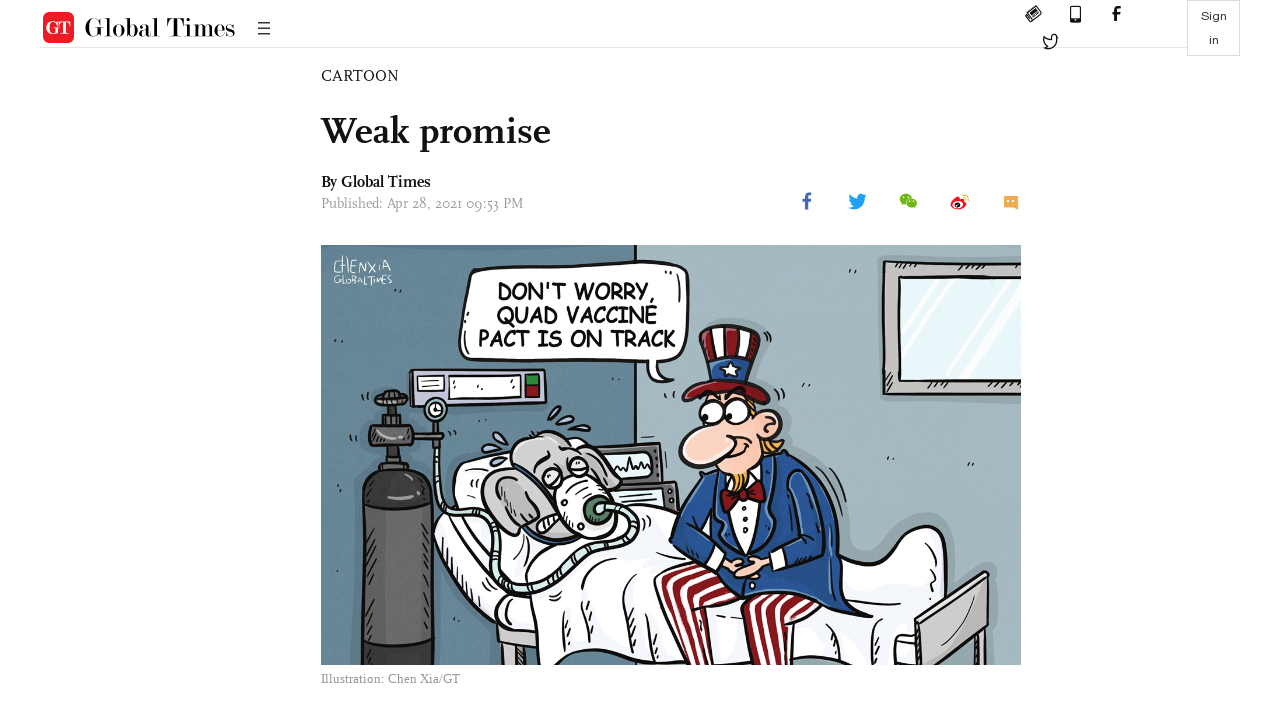

--- FILE ---
content_type: text/html
request_url: https://www.globaltimes.cn/page/202104/1222398.shtml
body_size: 1905
content:
<!DOCTYPE html
    PUBLIC "-//W3C//DTD XHTML 1.0 Transitional//EN" "http://www.w3.org/TR/xhtml1/DTD/xhtml1-transitional.dtd">
<html xmlns="http://www.w3.org/1999/xhtml">

<head>
    <meta http-equiv="Content-Type" content="text/html; charset=utf-8" />
    <title>Weak promise - Global Times</title>
    <meta name="viewport" content="width=device-width, initial-scale=1.0">
    <meta http-equiv="X-UA-Compatible" content="IE=edge,chrome=1">
    <!--<meta http-equiv="X-UA-Compatible" content="IE=10; IE=9; IE=EDGE">-->
    <meta content="text/html; charset=UTF-8" http-equiv="Content-Type" />
    <meta content="text/javascript" http-equiv="Content-Script-Type" />
    <meta content="text/css" http-equiv="Content-Style-Type" />
    <meta id="MetaDescription" name="DESCRIPTION" content="Will Quad help India's epidemic fight? " />
    <meta id="MetaImage" name="Logo" content="https://www.globaltimes.cn/Portals/0/attachment/2021/2021-04-28/a43719c3-4767-4f3c-9086-7802fef2c3b2_s.jpeg" />
    <meta id="MetaKeywords" name="KEYWORDS" content="Quad" />
    <meta id="MetaCopyright" name="COPYRIGHT" content="Copyright 2021 by The Global Times" />
    <meta id="MetaAuthor" name="AUTHOR" content="Global Times" />
    <meta id="content_show_type" content="图文" />
    <meta id="channel_name" content=",CARTOON" />
    <meta id="channel_id" content=",95" />
    <meta id="author_name" content="Global Times" />
    <meta name="RESOURCE-TYPE" content="DOCUMENT" />
    <meta name="DISTRIBUTION" content="GLOBAL" />
    <meta id="MetaRobots" name="ROBOTS" content="INDEX, FOLLOW" />
    <meta name="REVISIT-AFTER" content="1 DAYS" />
    <meta name="RATING" content="GENERAL" />
    <meta name="viewport" content="width=device-width, initial-scale=1.0">
    <meta name="twitter:image" content="https://www.globaltimes.cn/Portals/0/attachment/2021/2021-04-28/a43719c3-4767-4f3c-9086-7802fef2c3b2.jpeg">
    <meta name="twitter:card" content="summary_large_image">
    <meta name="twitter:site" content="@globaltimesnews">
    <meta name="twitter:url" content="https://www.globaltimes.cn/page/202104/1222398.shtml">
    <meta name="twitter:title" content="Weak promise">
    <meta name="twitter:description" content="Will Quad help India's epidemic fight? ">
    <meta name="twitter:creator" content="@globaltimesnews">
    <meta property="og:image" content="https://www.globaltimes.cn/Portals/0/attachment/2021/2021-04-28/a43719c3-4767-4f3c-9086-7802fef2c3b2.jpeg" />
    <script type="text/javascript" src="/js-n/jquery-3.7.0.min.js" language="javascript"></script>
    <script type="text/javascript" src="/js-n/jquery-migrate-3.4.0.min.js" language="javascript"></script>
    <script type="text/javascript" src="/js-n/file.js" language="javascript"></script>
    <script> load_file("/includes-n/article_head.html"); </script>
</head>

<body>
    <!-- 文章头部 -->
    <script> load_file("/includes-n/article_top.html"); </script>
    <!-- 文章内容部分 -->
    <div class="container article_section">
        <div class="row">
            <div class="article_page">
                <div class="article_left">
                    <ul class="article_left_share share_section">
                        <script> load_file("/includes-n/float_share_new.html"); </script>
                    </ul>
                </div>
                <div class="article">
                    <div class="article_top">
                        <div class="article_column"><span class="cloumm_level_two"><a href="https://www.globaltimes.cn/cartoon/" target="_blank">CARTOON</a></span></div>
                        <div class="article_title">Weak promise</div>
                        
                        <div class="author_share">
                            <div class="author_share_left"><span class="byline">By Global Times </span><span
                                    class="pub_time">Published: Apr 28, 2021 09:53 PM</span> </div>
                            <span class="article_top_share share_section">
                                <script> load_file("/includes-n/article_share_new.html"); </script>
                            </span>
                        </div>
                    </div>
                    <div class="article_content">
                        <div class="article_right"> <img id="517861" style="border-left-width: 0px; border-right-width: 0px; border-bottom-width: 0px; border-top-width: 0px" alt="Illustration: Chen Xia/GT" src="https://www.globaltimes.cn/Portals/0/attachment/2021/2021-04-28/a43719c3-4767-4f3c-9086-7802fef2c3b2.jpeg" />
<p class="picture" style="font-size: 13px; font-family: Times New Roman; color: #999; margin-top: 3px">Illustration: Chen Xia/GT</p><br /><br />&nbsp; <br>
                        </div>
                    </div>
                    <script> load_file("/includes-n/article_extend1.html"); </script>
                    <div class="article_footer">
                        <div class="article_footer_share share_section">
                            <script> load_file("/includes-n/article_share_new.html"); </script>
                        </div>
                    </div>
                    <script> load_file("/includes-n/article_extend2.html"); </script>
                    <script> load_file("/includes-n/article_comment.html"); </script>
                    <script> load_file("/includes-n/article_extend3.html"); </script>
                    <div class="related_section"><div class="column_title">RELATED ARTICLES</div><div class="related_article"><div class="related_img"><a href="https://www.globaltimes.cn/page/202104/1222314.shtml"><img src="https://www.globaltimes.cn/Portals/0/attachment/2021/2021-04-27/4364c39a-1327-4f8a-843e-8eba0d673e81_s.jpeg"></a></div><div class="related_content"><div class="new_title_s"><a href="https://www.globaltimes.cn/page/202104/1222314.shtml"> Nationalism caused new wave in India, it should avoid the mistake again</a></div><p>Relying on nationalism to mobilize Indian society may cause more troubles. In fact, India's new outbreak is related ...</p></div></div><div class="in_divider on_p"></div><div class="related_article"><div class="related_img"><a href="https://www.globaltimes.cn/page/202104/1222385.shtml"><img src="https://www.globaltimes.cn/Portals/0/attachment/2021/2021-04-16/0248a9ea-2b1d-4eb6-9e32-c1639438d31c_s.jpeg"></a></div><div class="related_content"><div class="new_title_s"><a href="https://www.globaltimes.cn/page/202104/1222385.shtml"> Severe wave in India reveals Quad’s hypocrisy in combating COVID-19 </a></div><p>The response of Quad countries toward India’s help request should sound the alarm bell for India. The US ...</p></div></div><div class="in_divider on_p"></div></div>
                    <script> load_file("/includes-n/article_extend4.html"); </script>
                    <script> load_file("/includes-n/article_most_view.html"); </script>
                    <script> load_file("/includes-n/article_extend5.html"); </script>
                </div>
            </div>
        </div>
    </div>
    <div id="img_cover" style="display: none">
        <div class="close_cover"><img src="/img/close.png"></div>
        <img class="drag_img" src="">
    </div>
    <!-- 页面尾部 -->
    <script> load_file("/includes-n/footer.html"); </script>
    <script> load_file("/includes-n/addthis.html"); </script>
</body>
<script> load_file("/includes-n/article_bottom.html"); </script>
</html>

--- FILE ---
content_type: text/html
request_url: https://www.globaltimes.cn/includes-n/article_most_view.html
body_size: 469
content:
<div class="most_view_section">
  <div class="column_title">MOST VIEWED</div>
  <div class="footer_most_view">
    <div class="most_view_left">
      <div class="most_article"><i class="top_3">1</i><a href="https://www.globaltimes.cn/page/202602/1354650.shtml">Chinese banks warn of precious metal price volatility as gold, silver extend sell-off after last week’s plunge</a></div>

      <div class="most_article"><i class="top_3">2</i><a href="https://www.globaltimes.cn/page/202602/1354617.shtml">Trump claims India will buy Venezuelan oil, welcomes China's investment; Chinese expert notices remarks 'unilateral,' no confirmation from Indian side</a></div>

      <div class="most_article"><i class="top_3">3</i><a href="https://www.globaltimes.cn/page/202602/1354642.shtml">US responds to Iran's regional war warning, issuing new threats while indicating to seek agreements; tensions high but dialogue door ajar: experts</a></div>
    </div>
    <div class="most_view_right">

      <div class="most_article"><i>4</i><a href="https://www.globaltimes.cn/page/202602/1354633.shtml">Chinese FM holds strategic dialogue with Russia’s Shoigu; Wang warns the world ‘faces risk of regressing to law of jungle’</a></div>

      <div class="most_article"><i>5</i><a href="https://www.globaltimes.cn/page/202602/1354620.shtml">Takaichi skipping of TV debate due to 'hand injury' sparks dissatisfaction from Japanese politicians, netizens, saying Takaichi avoids key questions including Unification Church scandal</a></div>

      <div class="most_article"><i>6</i><a href="https://www.globaltimes.cn/page/202602/1354645.shtml">China executes 4 leading members of northern Myanmar-based Bai family criminal gang; another principal offender died of illness</a></div>
    </div>
  </div>
</div>